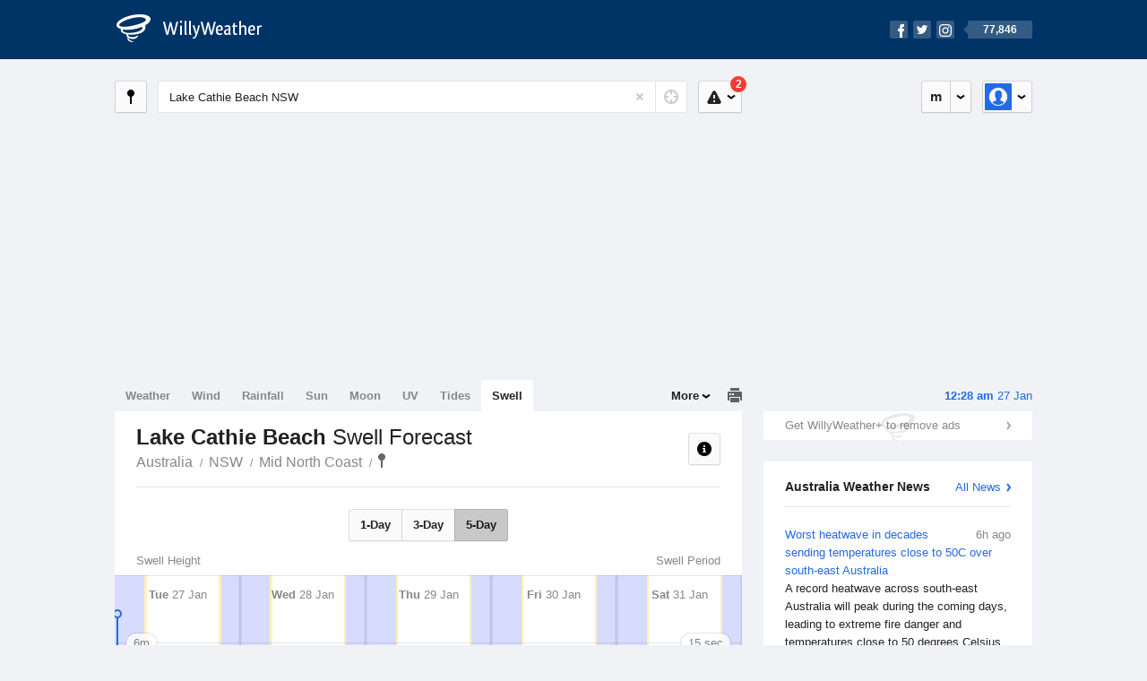

--- FILE ---
content_type: text/html; charset=UTF-8
request_url: https://swell.willyweather.com.au/nsw/mid-north-coast/lake-cathie-beach.html
body_size: 8380
content:
<!doctype html><html lang="en"><head><meta charset="utf-8"><meta name="apple-itunes-app" content="app-id=592978502, app-argument=https://itunes.apple.com/au/app/weather-by-willyweather/id592978502?mt=8&amp;uo=4&amp;at=11lMKC%22"><meta property="og:url" content="https://swell.willyweather.com.au/nsw/mid-north-coast/lake-cathie-beach.html"><link rel="canonical" href="https://swell.willyweather.com.au/nsw/mid-north-coast/lake-cathie-beach.html"/><meta name="description" content="Lake Cathie Beach surf report updated daily. Surf forecast graph with detailed height, direction and period for swell waves"/><meta property="og:image" content="https://cdnres.willyweather.com.au/images/facebook.png"><meta property="og:image:secure_url" content="https://cdnres.willyweather.com.au/images/facebook.png"><link href="https://cdnres.willyweather.com.au/compiled/location.1.44.11.css" rel="stylesheet"><meta name="viewport" content="width=device-width,minimum-scale=1.0,maximum-scale=1.0"><link href="https://cdnres.willyweather.com.au/compiled/queries.1.44.11.css" rel="stylesheet"><link href="https://cdnres.willyweather.com.au/images/icons/apple-touch-icon-76.png" sizes="76x76" rel="apple-touch-icon-precomposed"><link href="https://cdnres.willyweather.com.au/images/icons/apple-touch-icon-120.png" sizes="120x120" rel="apple-touch-icon-precomposed"><link href="https://cdnres.willyweather.com.au/images/icons/apple-touch-icon-152.png" sizes="152x152" rel="apple-touch-icon-precomposed"><link href="https://cdnres.willyweather.com.au/images/icons/apple-touch-icon-180.png" sizes="180x180" rel="apple-touch-icon-precomposed"><link href="https://cdnres.willyweather.com.au/images/icons/favicon.ico" rel="icon"><script>
            ww = {data: {}};
            ww.isPrem = true ;
                            ww.weatherType = {code: 'swell'};
                    </script><script>
    ww.utcTimestamp = 1769434082000;
    ww.pageType = 'location';
    ww.cdn1Url = 'https://cdnres.willyweather.com.au';
    ww.location = {"id":19127,"name":"Lake Cathie Beach","postcode":"","lat":-31.5503,"lng":152.8584,"state":"NSW","region":"Mid North Coast","typeId":2,"timeZoneOffset":39600};
    ww.data.weatherTargeting = {"obsWind":16,"obsTemp":22,"rainLstHr":0,"rainToday":0,"precisNextHr":"shower-or-two","swellMorn1":2,"swellAftr1":1,"swellMorn2":1,"swellAftr2":1,"windMorn1":18,"windAftr1":18,"windMorn2":8,"windAftr2":19,"precis1":"shower-or-two","precis2":"partly-cloudy","minTemp1":19,"maxTemp1":26,"minTemp2":15,"maxTemp2":28,"maxUv1":12,"maxUv2":12}</script><script>
            var gaDim = {pageType: ww.pageType};
            if (ww.weatherType) gaDim.weatherType = ww.weatherType.code;
            if (ww.location) {
                if (ww.location.state) gaDim.state = ww.location.state;
                if (ww.location.region) gaDim.region = ww.location.region;
                if (ww.location.name) {
                    gaDim.name = ww.location.name;
                    gaDim.postcode = ww.location.postcode;
                    gaDim.locationType = ww.location.typeId.toString();
                }
            }

            dataLayer = [gaDim];
        </script><title>Lake Cathie Beach Swell Forecast, NSW  - WillyWeather</title></head><body class="swell-view location-view minimal" data-locale="en_AU"><script>(function(w,d,s,l,i){w[l]=w[l]||[];w[l].push({'gtm.start':
                new Date().getTime(),event:'gtm.js'});var f=d.getElementsByTagName(s)[0],
                j=d.createElement(s),dl=l!='dataLayer'?'&l='+l:'';j.async=true;j.src=
                '//www.googletagmanager.com/gtm.js?id='+i+dl;f.parentNode.insertBefore(j,f);
            })(window,document,'script','dataLayer','GTM-54MN4R');
        </script><header class="super-header"><section class="hero-bar"><a href="/" class="logo" aria-label="WillyWeather Logo"><i class="icon"></i><span>WillyWeather</span></a><nav class="fly-out social"><a data-hint="Follow Us"><span class="count">77,846</span><i class="facebook"></i><i class="twitter"></i><i class="instagram"></i></a><div class="fly-out-contents"></div></nav></section></header><section class="wrapper"><div class="global-tools"><nav class="fly-out measurements"><a class="cycle button" data-hint="Cycle Units" >&nbsp;&nbsp;</a><a class="button" data-hint="Unit Settings"><i class="icon"></i></a><div class="fly-out-contents"><header><h2>Unit Settings</h2><h3>Measurement preferences are saved</h3></header><ul><li><select name="t" data-weathertype="weather" data-labels="&deg;C,&deg;F"><option selected value="c">Celsius</option><option value="f">Fahrenheit</option></select><label>Temperature</label></li><li><select name="rpm" data-weathertype="rainfall" data-labels="mm,in,pts"><option selected value="mm">mm</option><option value="in">inches</option><option value="pts">points</option></select><label>Rainfall</label></li><li><select name="sh" data-weathertype="swell" data-labels="m,ft"><option selected value="m">metres</option><option value="ft">feet</option></select><label>Swell Height</label></li><li><select name="th" data-weathertype="tides" data-labels="m,ft"><option selected value="m">metres</option><option value="ft">feet</option></select><label>Tide Height</label></li><li><select name="ws" data-weathertype="wind" data-labels="km/h,mph,m/s,knots"><option selected value="km/h">km/h</option><option value="mph">mph</option><option value="m/s">m/s</option><option value="knots">knots</option></select><label>Wind Speed</label></li><li><select name="d"><option selected value="km">kilometres</option><option value="miles">miles</option></select><label>Distance</label></li><li><select name="p"><option value="hpa">hPa</option><option value="mmhg">mmHg</option><option value="inhg">inHg</option><option value="psi">psi</option><option value="millibars">millibars</option></select><label>Pressure</label></li><li><select name="rh" data-labels="m,ft"><option selected value="m">metres</option><option value="ft">feet</option></select><label>River Height</label></li></ul></div></nav><nav class="fly-out account"><a class="button" data-hint="Account"><img src="https://cdnres.willyweather.com.au/images/gravatar.png" width="30" height="30" alt="Profile Picture"></a><div class="fly-out-contents"></div></nav></div><section class="location-bar"><a class="button close-locations" data-hint="View Locations Map" data-closest-station-modal-trigger data-closest-point-modal-mode="locations"><i class="icon"></i></a><form method="get" action="/search/search.html" class="search empty" autocomplete="off"><input type="search" name="query" placeholder="Enter Location or Postcode" value="Lake Cathie Beach NSW" aria-label="Enter Location or Postcode"><a class="current-location" data-hint="Use Current Location"><span class="icon"></span></a><i class="activity-indicator"></i><button type="reset" aria-label="Reset"></button><div class="fly-out-contents results"></div></form><nav class="fly-out warnings"><a data-hint="Warnings" class="button"><i class="icon"><b class="badge active">2</b></i></a><div class="fly-out-contents"></div><script>
        ww.data.warningsSummary = {areaType: 'location', id: 19127};
    </script></nav></section><figure class="ad ad-billboard" data-ad-type="billboard"></figure><section class="content"><aside class="secondary-focus"><time class="location-time"><strong class="time"></strong>&nbsp;<span class="date"></span></time><figure class="ad block ad-mrec ad-mrec1" data-ad-type="mrec1"><a class="cta nudge" href="https://www.willyweather.com.au/account/register.html">Get WillyWeather+ to remove ads</a></figure><section class="block news"><header><a class="cta" href="//www.willyweather.com.au/news.html">All News</a><h2>Australia Weather News</h2></header><ul><li><a href="//www.willyweather.com.au/news/214195/worst+heatwave+in+decades+sending+temperatures+close+to+50c+over+south--east+australia.html"><time>        6h ago</time>
                                        Worst heatwave in decades sending temperatures close to 50C over south-east Australia
                                                                                    <p>A record heatwave across south-east Australia will peak during the coming days, leading to extreme fire danger and temperatures close to 50 degrees Celsius in multiple states.</p></a></li><li><a href="//www.willyweather.com.au/news/214194/australia+day+heat+record+for+adelaide%2c+as+mercury+hits+49c+in+ceduna.html"><time>        7h ago</time>
                                        Australia Day heat record for Adelaide, as mercury hits 49C in Ceduna
                                                                            </a></li><li><a href="//www.willyweather.com.au/news/214198/track+temperatures+live+as+australia+day+heatwave+hits+multiple+states.html"><time>        15h ago</time>
                                        Track temperatures live as Australia Day heatwave hits multiple states
                                                                            </a></li></ul></section><section class="block trends" data-expanding-module="trends"><header><h2>Trending Locations</h2></header><ul><li><a href="https://swell.willyweather.com.au/nsw/sydney/cronulla-beach.html">
                                        Cronulla Beach, NSW                </a></li><li><a href="https://swell.willyweather.com.au/wa/perth/perth.html">
                                        Perth, WA 6000                </a></li></ul></section></aside><main class="primary-focus"><nav class="tabs"><section class="primary-tabs"><a href="//www.willyweather.com.au/nsw/mid-north-coast/lake-cathie-beach.html">Weather</a><a href="//wind.willyweather.com.au/nsw/mid-north-coast/lake-cathie-beach.html">Wind</a><a href="//rainfall.willyweather.com.au/nsw/mid-north-coast/lake-cathie-beach.html">Rainfall</a><a href="//sunrisesunset.willyweather.com.au/nsw/mid-north-coast/lake-cathie-beach.html">Sun</a><a href="//moonphases.willyweather.com.au/nsw/mid-north-coast/lake-cathie-beach.html">Moon</a><a href="//uv.willyweather.com.au/nsw/mid-north-coast/lake-cathie-beach.html">UV</a><a href="//tides.willyweather.com.au/nsw/mid-north-coast/lake-cathie-beach.html">Tides</a><a href="//swell.willyweather.com.au/nsw/mid-north-coast/lake-cathie-beach.html">Swell</a></section><a class="print-tool" data-hint="Printable Overview" data-modal="overview"></a><section class="more-tabs fly-out"><a>More</a><div class="fly-out-contents"><ul><li class="hidden" data-hidden="1"><a href="//www.willyweather.com.au/nsw/mid-north-coast/lake-cathie-beach.html">Weather</a></li><li class="hidden" data-hidden="1"><a href="//wind.willyweather.com.au/nsw/mid-north-coast/lake-cathie-beach.html">Wind</a></li><li class="hidden" data-hidden="1"><a href="//rainfall.willyweather.com.au/nsw/mid-north-coast/lake-cathie-beach.html">Rainfall</a></li><li class="hidden" data-hidden="1"><a href="//sunrisesunset.willyweather.com.au/nsw/mid-north-coast/lake-cathie-beach.html">Sun</a></li><li class="hidden" data-hidden="1"><a href="//moonphases.willyweather.com.au/nsw/mid-north-coast/lake-cathie-beach.html">Moon</a></li><li class="hidden" data-hidden="1"><a href="//uv.willyweather.com.au/nsw/mid-north-coast/lake-cathie-beach.html">UV</a></li><li class="hidden" data-hidden="1"><a href="//tides.willyweather.com.au/nsw/mid-north-coast/lake-cathie-beach.html">Tides</a></li><li class="hidden" data-hidden="1"><a href="//swell.willyweather.com.au/nsw/mid-north-coast/lake-cathie-beach.html">Swell</a></li><li><a href="//www.willyweather.com.au/cameras.html" data-link="cameras" >Cameras</a></li><li><a href="//www.willyweather.com.au/climate/weather-stations.html" data-link="weather-stations">Weather Stations</a></li><li><a href="//www.willyweather.com.au/news.html">Weather News</a></li><li><a href="//www.willyweather.com.au/warnings.html">Warnings</a></li><li><a href="//www.willyweather.com.au/maps.html" data-link="maps">Maps</a></li><li><a href="//www.willyweather.com.au/graphs.html" data-link="graphs">Graphs</a></li></ul></div></section></nav><article class="view"><header class="view-header"><nav class="tools stacked-buttons"><a class="button help-info" data-hint="Help and Info"><i class="icon"></i></a></nav><h1>Lake Cathie Beach        <em> Swell Forecast</em></h1><ul class="breadcrumbs"><li><a href="/">Australia</a></li><li><a href="/nsw.html">NSW</a></li><li><a href="/nsw/mid-north-coast.html">Mid North Coast</a></li><li class="final-point"><a href="/nsw/mid-north-coast/lake-cathie-beach.html">Lake Cathie Beach</a></li></ul></header><nav class="sub-tabs"><a class="button" data-outlook="1">1-Day</a><a class="button" data-outlook="3">3-Day</a><a class="button" data-outlook="5">5-Day</a></nav><div class="extra-tools"><section><a data-hint="Go to Current Time" class="button current-time hidden"><i class="icon"></i></a></section></div><div class="plot-titles"><section class="plot-secondary"></section><section class="plot-primary"></section></div><figure id="" class="graph super-graph animate loading"><nav class="flippers"><a class="back"></a><a class="forward"></a></nav></figure><form><fieldset class="legend-list graph-legend" data-series="active"><legend>
            Graph Plots
            <a href="https://www.willyweather.com.au/graphs.html?graph=outlook:1,location:19127,series=order:0,id:sunrisesunset,type:forecast,series=order:1,id:swell-height,type:forecast,series=order:2,id:swell-period,type:forecast" class="cta" alt="swell forecast graph">Open in Graphs</a></legend><ul class="icon-list options simple"><li data-id="swell-height" data-type="forecast" data-name="Swell Height"><label><input type="checkbox" aria-labelledby="graph-plot-primary-label"><i class="icon"><svg height="24px" width="84px"><g><rect height="4" width="84" y="10" x="0"/></g><g fill-rule="evenodd" fill="none" stroke-width="1" stroke="none"><path fill="#fff" stroke="#000" d="M40,21 L40,12 L35,12 L42.5,3 L50,12 L45,12 L45,21 L40,21 Z"/></g></svg></i></label><h3 id="graph-plot-primary-label">
                    Swell Height and Direction Forecast <em>NOAA WaveWatch III</em></h3></li><li data-id="swell-period" data-type="forecast" data-name="Swell Period"><label><input type="checkbox" aria-labelledby="graph-plot-secondary-label"><i class="icon"><svg height="24px" width="84px"><g><rect height="4" width="84" y="10" x="0"/><circle r="5" cy="12" cx="42"/></g></svg></i></label><h3 id="graph-plot-secondary-label">
                    Swell Period Forecast <em>NOAA WaveWatch III</em></h3></li></ul></fieldset><script>
        ww.data.graphs = [{view: {target: '.view'},
                            graph: {config: {target: '.super-graph',
                                            timestamp: ww.utcTimestamp,
                                            timeZoneOffset: ww.location.timeZoneOffset,
                                            outlook: 5,
                                            series: [{id: 'swell-height', type: 'forecast'}, {id: 'swell-period', type: 'forecast'}, {id: 'sunrisesunset', type: 'forecast'}]
                                    },
                            data: {"forecastGraphs":{"swell-height":{"dataConfig":{"series":{"config":{"id":"swell-height","color":"#0094F8","lineWidth":2,"lineFill":true,"lineRenderer":"StraightLineRenderer","showPoints":true,"pointRenderer":"ArrowPointRenderer","pointFormatter":"DirectionPointFormatter"},"yAxisDataMin":0.9,"yAxisDataMax":2.7,"yAxisMin":0,"yAxisMax":8,"groups":[{"dateTime":1769472000,"points":[{"x":1769472000,"y":2,"direction":176.24,"directionText":"S","description":"moderate","pointStyle":{"fill":"#5dacfd","stroke":"#4178b1"}},{"x":1769475600,"y":2,"direction":176.38,"directionText":"S","description":"moderate","pointStyle":{"fill":"#5dacfd","stroke":"#4178b1"}},{"x":1769479200,"y":2,"direction":176.46,"directionText":"S","description":"moderate","pointStyle":{"fill":"#5dacfd","stroke":"#4178b1"}},{"x":1769482800,"y":2,"direction":170.31,"directionText":"S","description":"moderate","pointStyle":{"fill":"#5dacfd","stroke":"#4178b1"}},{"x":1769486400,"y":2,"direction":170.24,"directionText":"S","description":"moderate","pointStyle":{"fill":"#5dacfd","stroke":"#4178b1"}},{"x":1769490000,"y":2,"direction":170,"directionText":"S","description":"moderate","pointStyle":{"fill":"#5dacfd","stroke":"#4178b1"}},{"x":1769493600,"y":2,"direction":169.68,"directionText":"S","description":"moderate","pointStyle":{"fill":"#5dacfd","stroke":"#4178b1"}},{"x":1769497200,"y":2,"direction":169.37,"directionText":"S","description":"moderate","pointStyle":{"fill":"#5dacfd","stroke":"#4178b1"}},{"x":1769500800,"y":2,"direction":169.08,"directionText":"S","description":"moderate","pointStyle":{"fill":"#5dacfd","stroke":"#4178b1"}},{"x":1769504400,"y":2,"direction":168.68,"directionText":"SSE","description":"moderate","pointStyle":{"fill":"#5dacfd","stroke":"#4178b1"}},{"x":1769508000,"y":2,"direction":168.21,"directionText":"SSE","description":"moderate","pointStyle":{"fill":"#5dacfd","stroke":"#4178b1"}},{"x":1769511600,"y":2,"direction":167.66,"directionText":"SSE","description":"moderate","pointStyle":{"fill":"#5dacfd","stroke":"#4178b1"}},{"x":1769515200,"y":2,"direction":167.02,"directionText":"SSE","description":"moderate","pointStyle":{"fill":"#5dacfd","stroke":"#4178b1"}},{"x":1769518800,"y":2,"direction":166.21,"directionText":"SSE","description":"moderate","pointStyle":{"fill":"#5dacfd","stroke":"#4178b1"}},{"x":1769522400,"y":2,"direction":165.23,"directionText":"SSE","description":"moderate","pointStyle":{"fill":"#5dacfd","stroke":"#4178b1"}},{"x":1769526000,"y":1.9,"direction":164.14,"directionText":"SSE","description":"moderate","pointStyle":{"fill":"#5dacfd","stroke":"#4178b1"}},{"x":1769529600,"y":1.9,"direction":162.98,"directionText":"SSE","description":"moderate","pointStyle":{"fill":"#5dacfd","stroke":"#4178b1"}},{"x":1769533200,"y":1.9,"direction":161.75,"directionText":"SSE","description":"moderate","pointStyle":{"fill":"#5dacfd","stroke":"#4178b1"}},{"x":1769536800,"y":1.9,"direction":160.49,"directionText":"SSE","description":"moderate","pointStyle":{"fill":"#5dacfd","stroke":"#4178b1"}},{"x":1769540400,"y":1.8,"direction":132.19,"directionText":"SE","description":"moderate","pointStyle":{"fill":"#5dacfd","stroke":"#4178b1"}},{"x":1769544000,"y":1.8,"direction":131.78,"directionText":"SE","description":"moderate","pointStyle":{"fill":"#5dacfd","stroke":"#4178b1"}},{"x":1769547600,"y":1.8,"direction":131.45,"directionText":"SE","description":"moderate","pointStyle":{"fill":"#5dacfd","stroke":"#4178b1"}},{"x":1769551200,"y":1.7,"direction":131.18,"directionText":"SE","description":"moderate","pointStyle":{"fill":"#5dacfd","stroke":"#4178b1"}},{"x":1769554800,"y":1.7,"direction":130.94,"directionText":"SE","description":"moderate","pointStyle":{"fill":"#5dacfd","stroke":"#4178b1"}}]},{"dateTime":1769558400,"points":[{"x":1769558400,"y":1.7,"direction":130.72,"directionText":"SE","description":"moderate","pointStyle":{"fill":"#5dacfd","stroke":"#4178b1"}},{"x":1769562000,"y":1.6,"direction":130.5,"directionText":"SE","description":"moderate","pointStyle":{"fill":"#5dacfd","stroke":"#4178b1"}},{"x":1769565600,"y":1.6,"direction":130.3,"directionText":"SE","description":"moderate","pointStyle":{"fill":"#5dacfd","stroke":"#4178b1"}},{"x":1769569200,"y":1.6,"direction":130.11,"directionText":"SE","description":"moderate","pointStyle":{"fill":"#5dacfd","stroke":"#4178b1"}},{"x":1769572800,"y":1.5,"direction":129.95,"directionText":"SE","description":"moderate","pointStyle":{"fill":"#5dacfd","stroke":"#4178b1"}},{"x":1769576400,"y":1.5,"direction":136.93,"directionText":"SE","description":"moderate","pointStyle":{"fill":"#5dacfd","stroke":"#4178b1"}},{"x":1769580000,"y":1.5,"direction":136.7,"directionText":"SE","description":"moderate","pointStyle":{"fill":"#5dacfd","stroke":"#4178b1"}},{"x":1769583600,"y":1.5,"direction":136.57,"directionText":"SE","description":"moderate","pointStyle":{"fill":"#5dacfd","stroke":"#4178b1"}},{"x":1769587200,"y":1.5,"direction":145.53,"directionText":"SE","description":"moderate","pointStyle":{"fill":"#5dacfd","stroke":"#4178b1"}},{"x":1769590800,"y":1.4,"direction":144.62,"directionText":"SE","description":"moderate","pointStyle":{"fill":"#5dacfd","stroke":"#4178b1"}},{"x":1769594400,"y":1.4,"direction":146.31,"directionText":"SSE","description":"moderate","pointStyle":{"fill":"#5dacfd","stroke":"#4178b1"}},{"x":1769598000,"y":1.4,"direction":145.03,"directionText":"SE","description":"moderate","pointStyle":{"fill":"#5dacfd","stroke":"#4178b1"}},{"x":1769601600,"y":1.4,"direction":143.8,"directionText":"SE","description":"moderate","pointStyle":{"fill":"#5dacfd","stroke":"#4178b1"}},{"x":1769605200,"y":1.4,"direction":142.67,"directionText":"SE","description":"moderate","pointStyle":{"fill":"#5dacfd","stroke":"#4178b1"}},{"x":1769608800,"y":1.4,"direction":141.64,"directionText":"SE","description":"moderate","pointStyle":{"fill":"#5dacfd","stroke":"#4178b1"}},{"x":1769612400,"y":1.4,"direction":140.75,"directionText":"SE","description":"moderate","pointStyle":{"fill":"#5dacfd","stroke":"#4178b1"}},{"x":1769616000,"y":1.3,"direction":140.07,"directionText":"SE","description":"moderate","pointStyle":{"fill":"#5dacfd","stroke":"#4178b1"}},{"x":1769619600,"y":1.3,"direction":138.28,"directionText":"SE","description":"moderate","pointStyle":{"fill":"#5dacfd","stroke":"#4178b1"}},{"x":1769623200,"y":1.3,"direction":137.68,"directionText":"SE","description":"moderate","pointStyle":{"fill":"#5dacfd","stroke":"#4178b1"}},{"x":1769626800,"y":1.3,"direction":137.23,"directionText":"SE","description":"moderate","pointStyle":{"fill":"#5dacfd","stroke":"#4178b1"}},{"x":1769630400,"y":1.3,"direction":136.88,"directionText":"SE","description":"moderate","pointStyle":{"fill":"#5dacfd","stroke":"#4178b1"}},{"x":1769634000,"y":1.2,"direction":136.61,"directionText":"SE","description":"slight","pointStyle":{"fill":"#88bffb","stroke":"#6f9bcb"}},{"x":1769637600,"y":1.2,"direction":136.37,"directionText":"SE","description":"slight","pointStyle":{"fill":"#88bffb","stroke":"#6f9bcb"}},{"x":1769641200,"y":1.2,"direction":136.17,"directionText":"SE","description":"slight","pointStyle":{"fill":"#88bffb","stroke":"#6f9bcb"}}]},{"dateTime":1769644800,"points":[{"x":1769644800,"y":1.2,"direction":134.06,"directionText":"SE","description":"slight","pointStyle":{"fill":"#88bffb","stroke":"#6f9bcb"}},{"x":1769648400,"y":1.2,"direction":133.86,"directionText":"SE","description":"slight","pointStyle":{"fill":"#88bffb","stroke":"#6f9bcb"}},{"x":1769652000,"y":1.1,"direction":133.69,"directionText":"SE","description":"slight","pointStyle":{"fill":"#88bffb","stroke":"#6f9bcb"}},{"x":1769655600,"y":1.1,"direction":133.52,"directionText":"SE","description":"slight","pointStyle":{"fill":"#88bffb","stroke":"#6f9bcb"}},{"x":1769659200,"y":1.1,"direction":133.35,"directionText":"SE","description":"slight","pointStyle":{"fill":"#88bffb","stroke":"#6f9bcb"}},{"x":1769662800,"y":1.1,"direction":133.15,"directionText":"SE","description":"slight","pointStyle":{"fill":"#88bffb","stroke":"#6f9bcb"}},{"x":1769666400,"y":1.1,"direction":132.94,"directionText":"SE","description":"slight","pointStyle":{"fill":"#88bffb","stroke":"#6f9bcb"}},{"x":1769670000,"y":1.1,"direction":132.73,"directionText":"SE","description":"slight","pointStyle":{"fill":"#88bffb","stroke":"#6f9bcb"}},{"x":1769673600,"y":1.1,"direction":132.49,"directionText":"SE","description":"slight","pointStyle":{"fill":"#88bffb","stroke":"#6f9bcb"}},{"x":1769677200,"y":1.1,"direction":132.23,"directionText":"SE","description":"slight","pointStyle":{"fill":"#88bffb","stroke":"#6f9bcb"}},{"x":1769680800,"y":1.1,"direction":132,"directionText":"SE","description":"slight","pointStyle":{"fill":"#88bffb","stroke":"#6f9bcb"}},{"x":1769684400,"y":1.1,"direction":131.76,"directionText":"SE","description":"slight","pointStyle":{"fill":"#88bffb","stroke":"#6f9bcb"}},{"x":1769688000,"y":1.1,"direction":128.86,"directionText":"SE","description":"slight","pointStyle":{"fill":"#88bffb","stroke":"#6f9bcb"}},{"x":1769691600,"y":1.1,"direction":128.29,"directionText":"SE","description":"slight","pointStyle":{"fill":"#88bffb","stroke":"#6f9bcb"}},{"x":1769695200,"y":1.1,"direction":127.6,"directionText":"SE","description":"slight","pointStyle":{"fill":"#88bffb","stroke":"#6f9bcb"}},{"x":1769698800,"y":1.1,"direction":126.81,"directionText":"SE","description":"slight","pointStyle":{"fill":"#88bffb","stroke":"#6f9bcb"}},{"x":1769702400,"y":1.1,"direction":125.97,"directionText":"SE","description":"slight","pointStyle":{"fill":"#88bffb","stroke":"#6f9bcb"}},{"x":1769706000,"y":1.1,"direction":125.17,"directionText":"SE","description":"slight","pointStyle":{"fill":"#88bffb","stroke":"#6f9bcb"}},{"x":1769709600,"y":1.1,"direction":124.46,"directionText":"SE","description":"slight","pointStyle":{"fill":"#88bffb","stroke":"#6f9bcb"}},{"x":1769713200,"y":1.1,"direction":123.79,"directionText":"SE","description":"slight","pointStyle":{"fill":"#88bffb","stroke":"#6f9bcb"}},{"x":1769716800,"y":1.1,"direction":123.14,"directionText":"ESE","description":"slight","pointStyle":{"fill":"#88bffb","stroke":"#6f9bcb"}},{"x":1769720400,"y":1,"direction":122.44,"directionText":"ESE","description":"slight","pointStyle":{"fill":"#88bffb","stroke":"#6f9bcb"}},{"x":1769724000,"y":1,"direction":121.64,"directionText":"ESE","description":"slight","pointStyle":{"fill":"#88bffb","stroke":"#6f9bcb"}},{"x":1769727600,"y":1,"direction":120.7,"directionText":"ESE","description":"slight","pointStyle":{"fill":"#88bffb","stroke":"#6f9bcb"}}]},{"dateTime":1769731200,"points":[{"x":1769731200,"y":1,"direction":119.61,"directionText":"ESE","description":"slight","pointStyle":{"fill":"#88bffb","stroke":"#6f9bcb"}},{"x":1769734800,"y":1,"direction":118.45,"directionText":"ESE","description":"slight","pointStyle":{"fill":"#88bffb","stroke":"#6f9bcb"}},{"x":1769738400,"y":1,"direction":117.31,"directionText":"ESE","description":"slight","pointStyle":{"fill":"#88bffb","stroke":"#6f9bcb"}},{"x":1769742000,"y":1,"direction":116.24,"directionText":"ESE","description":"slight","pointStyle":{"fill":"#88bffb","stroke":"#6f9bcb"}},{"x":1769745600,"y":1,"direction":115.24,"directionText":"ESE","description":"slight","pointStyle":{"fill":"#88bffb","stroke":"#6f9bcb"}},{"x":1769749200,"y":1,"direction":114.33,"directionText":"ESE","description":"slight","pointStyle":{"fill":"#88bffb","stroke":"#6f9bcb"}},{"x":1769752800,"y":1,"direction":107.58,"directionText":"ESE","description":"slight","pointStyle":{"fill":"#88bffb","stroke":"#6f9bcb"}},{"x":1769756400,"y":1,"direction":106.32,"directionText":"ESE","description":"slight","pointStyle":{"fill":"#88bffb","stroke":"#6f9bcb"}},{"x":1769760000,"y":1,"direction":105.22,"directionText":"ESE","description":"slight","pointStyle":{"fill":"#88bffb","stroke":"#6f9bcb"}},{"x":1769763600,"y":0.9,"direction":104.27,"directionText":"ESE","description":"slight","pointStyle":{"fill":"#88bffb","stroke":"#6f9bcb"}},{"x":1769767200,"y":0.9,"direction":103.4,"directionText":"ESE","description":"slight","pointStyle":{"fill":"#88bffb","stroke":"#6f9bcb"}},{"x":1769770800,"y":0.9,"direction":102.49,"directionText":"ESE","description":"slight","pointStyle":{"fill":"#88bffb","stroke":"#6f9bcb"}},{"x":1769774400,"y":0.9,"direction":101.47,"directionText":"ESE","description":"slight","pointStyle":{"fill":"#88bffb","stroke":"#6f9bcb"}},{"x":1769778000,"y":0.9,"direction":100.32,"directionText":"E","description":"slight","pointStyle":{"fill":"#88bffb","stroke":"#6f9bcb"}},{"x":1769781600,"y":0.9,"direction":98.97,"directionText":"E","description":"slight","pointStyle":{"fill":"#88bffb","stroke":"#6f9bcb"}},{"x":1769785200,"y":0.9,"direction":97.47,"directionText":"E","description":"slight","pointStyle":{"fill":"#88bffb","stroke":"#6f9bcb"}},{"x":1769788800,"y":0.9,"direction":95.92,"directionText":"E","description":"slight","pointStyle":{"fill":"#88bffb","stroke":"#6f9bcb"}},{"x":1769792400,"y":0.9,"direction":94.43,"directionText":"E","description":"slight","pointStyle":{"fill":"#88bffb","stroke":"#6f9bcb"}},{"x":1769796000,"y":0.9,"direction":93.19,"directionText":"E","description":"slight","pointStyle":{"fill":"#88bffb","stroke":"#6f9bcb"}},{"x":1769799600,"y":1,"direction":92.32,"directionText":"E","description":"slight","pointStyle":{"fill":"#88bffb","stroke":"#6f9bcb"}},{"x":1769803200,"y":1,"direction":114.53,"directionText":"ESE","description":"slight","pointStyle":{"fill":"#88bffb","stroke":"#6f9bcb"}},{"x":1769806800,"y":1,"direction":118.45,"directionText":"ESE","description":"slight","pointStyle":{"fill":"#88bffb","stroke":"#6f9bcb"}},{"x":1769810400,"y":1,"direction":122.17,"directionText":"ESE","description":"slight","pointStyle":{"fill":"#88bffb","stroke":"#6f9bcb"}},{"x":1769814000,"y":1,"direction":125.17,"directionText":"SE","description":"slight","pointStyle":{"fill":"#88bffb","stroke":"#6f9bcb"}}]},{"dateTime":1769817600,"points":[{"x":1769817600,"y":1,"direction":127.1,"directionText":"SE","description":"slight","pointStyle":{"fill":"#88bffb","stroke":"#6f9bcb"}},{"x":1769821200,"y":1,"direction":124.72,"directionText":"SE","description":"slight","pointStyle":{"fill":"#88bffb","stroke":"#6f9bcb"}},{"x":1769824800,"y":1,"direction":127.12,"directionText":"SE","description":"slight","pointStyle":{"fill":"#88bffb","stroke":"#6f9bcb"}},{"x":1769828400,"y":1,"direction":128.02,"directionText":"SE","description":"slight","pointStyle":{"fill":"#88bffb","stroke":"#6f9bcb"}},{"x":1769832000,"y":1,"direction":127.85,"directionText":"SE","description":"slight","pointStyle":{"fill":"#88bffb","stroke":"#6f9bcb"}},{"x":1769835600,"y":1,"direction":126.93,"directionText":"SE","description":"slight","pointStyle":{"fill":"#88bffb","stroke":"#6f9bcb"}},{"x":1769839200,"y":1,"direction":125.26,"directionText":"SE","description":"slight","pointStyle":{"fill":"#88bffb","stroke":"#6f9bcb"}},{"x":1769842800,"y":1.1,"direction":122.9,"directionText":"ESE","description":"slight","pointStyle":{"fill":"#88bffb","stroke":"#6f9bcb"}},{"x":1769846400,"y":1.1,"direction":120.05,"directionText":"ESE","description":"slight","pointStyle":{"fill":"#88bffb","stroke":"#6f9bcb"}},{"x":1769850000,"y":1.1,"direction":116.8,"directionText":"ESE","description":"slight","pointStyle":{"fill":"#88bffb","stroke":"#6f9bcb"}},{"x":1769853600,"y":1.1,"direction":113.22,"directionText":"ESE","description":"slight","pointStyle":{"fill":"#88bffb","stroke":"#6f9bcb"}},{"x":1769857200,"y":1.1,"direction":109.52,"directionText":"ESE","description":"slight","pointStyle":{"fill":"#88bffb","stroke":"#6f9bcb"}},{"x":1769868000,"y":1.1,"direction":79.82,"directionText":"E","description":"slight","pointStyle":{"fill":"#88bffb","stroke":"#6f9bcb"}},{"x":1769878800,"y":1.2,"direction":78.5,"directionText":"ENE","description":"slight","pointStyle":{"fill":"#88bffb","stroke":"#6f9bcb"}},{"x":1769889600,"y":1.2,"direction":78.55,"directionText":"ENE","description":"slight","pointStyle":{"fill":"#88bffb","stroke":"#6f9bcb"}},{"x":1769900400,"y":1.3,"direction":81.62,"directionText":"E","description":"moderate","pointStyle":{"fill":"#5dacfd","stroke":"#4178b1"}}]},{"dateTime":1769904000,"points":[{"x":1769911200,"y":1.3,"direction":83.06,"directionText":"E","description":"moderate","pointStyle":{"fill":"#5dacfd","stroke":"#4178b1"}},{"x":1769922000,"y":1.4,"direction":82.35,"directionText":"E","description":"moderate","pointStyle":{"fill":"#5dacfd","stroke":"#4178b1"}},{"x":1769932800,"y":1.4,"direction":83.87,"directionText":"E","description":"moderate","pointStyle":{"fill":"#5dacfd","stroke":"#4178b1"}},{"x":1769943600,"y":1.5,"direction":85.49,"directionText":"E","description":"moderate","pointStyle":{"fill":"#5dacfd","stroke":"#4178b1"}},{"x":1769954400,"y":1.6,"direction":85.37,"directionText":"E","description":"moderate","pointStyle":{"fill":"#5dacfd","stroke":"#4178b1"}},{"x":1769965200,"y":1.7,"direction":87.06,"directionText":"E","description":"moderate","pointStyle":{"fill":"#5dacfd","stroke":"#4178b1"}},{"x":1769976000,"y":1.8,"direction":88.75,"directionText":"E","description":"moderate","pointStyle":{"fill":"#5dacfd","stroke":"#4178b1"}},{"x":1769986800,"y":1.7,"direction":89.53,"directionText":"E","description":"moderate","pointStyle":{"fill":"#5dacfd","stroke":"#4178b1"}}]},{"dateTime":1769990400,"points":[{"x":1769997600,"y":1.6,"direction":91.13,"directionText":"E","description":"moderate","pointStyle":{"fill":"#5dacfd","stroke":"#4178b1"}},{"x":1770008400,"y":1.5,"direction":92.77,"directionText":"E","description":"moderate","pointStyle":{"fill":"#5dacfd","stroke":"#4178b1"}},{"x":1770019200,"y":1.4,"direction":93.21,"directionText":"E","description":"moderate","pointStyle":{"fill":"#5dacfd","stroke":"#4178b1"}},{"x":1770030000,"y":1.5,"direction":95.33,"directionText":"E","description":"moderate","pointStyle":{"fill":"#5dacfd","stroke":"#4178b1"}},{"x":1770040800,"y":1.9,"direction":182.73,"directionText":"S","description":"moderate","pointStyle":{"fill":"#5dacfd","stroke":"#4178b1"}},{"x":1770051600,"y":2.1,"direction":185.76,"directionText":"S","description":"moderate","pointStyle":{"fill":"#5dacfd","stroke":"#4178b1"}},{"x":1770062400,"y":2.5,"direction":182.92,"directionText":"S","description":"rough","pointStyle":{"fill":"#3399ff","stroke":"#246bb2"}},{"x":1770073200,"y":2.7,"direction":177.29,"directionText":"S","description":"rough","pointStyle":{"fill":"#3399ff","stroke":"#246bb2"}}]}],"controlPoints":{"pre":{"x":1769468400,"y":2.1,"direction":176.13,"directionText":"S","description":"moderate","pointStyle":{"fill":"#5dacfd","stroke":"#4178b1"}},"post":{"x":1770084000,"y":2.8,"direction":161.93,"directionText":"SSE","description":"rough","pointStyle":{"fill":"#3399ff","stroke":"#246bb2"}}},"controlPoint":null},"xAxisMin":1769472000,"xAxisMax":1770076799},"carousel":{"size":20,"start":5},"units":{"height":"m"},"issueDateTime":"2026-01-26 19:26:08","nextIssueDateTime":"2026-01-27 19:26:08"},"swell-period":{"dataConfig":{"series":{"config":{"id":"swell-period","color":"#003355","lineWidth":2,"lineFill":false,"lineRenderer":"StraightLineRenderer","showPoints":true,"pointRenderer":"CirclePointRenderer","pointFormatter":"SwellPeriodPointFormatter","pointStyle":{"fill":"#FFFFFF","stroke":"#003355"}},"yAxisDataMin":5.84,"yAxisDataMax":11.98,"yAxisMin":0,"yAxisMax":20,"groups":[{"dateTime":1769472000,"points":[{"x":1769472000,"y":8.42},{"x":1769475600,"y":8.5},{"x":1769479200,"y":8.61},{"x":1769482800,"y":8.76},{"x":1769486400,"y":8.88},{"x":1769490000,"y":8.96},{"x":1769493600,"y":9.03},{"x":1769497200,"y":9.08},{"x":1769500800,"y":9.11},{"x":1769504400,"y":9.13},{"x":1769508000,"y":9.14},{"x":1769511600,"y":9.14},{"x":1769515200,"y":9.13},{"x":1769518800,"y":9.11},{"x":1769522400,"y":9.09},{"x":1769526000,"y":9.07},{"x":1769529600,"y":9.06},{"x":1769533200,"y":9.07},{"x":1769536800,"y":9.09},{"x":1769540400,"y":10.85},{"x":1769544000,"y":10.85},{"x":1769547600,"y":10.84},{"x":1769551200,"y":10.83},{"x":1769554800,"y":10.82}]},{"dateTime":1769558400,"points":[{"x":1769558400,"y":10.8},{"x":1769562000,"y":10.78},{"x":1769565600,"y":10.76},{"x":1769569200,"y":10.73},{"x":1769572800,"y":10.71},{"x":1769576400,"y":10.5},{"x":1769580000,"y":10.35},{"x":1769583600,"y":10.25},{"x":1769587200,"y":8.92},{"x":1769590800,"y":8.79},{"x":1769594400,"y":8.67},{"x":1769598000,"y":8.56},{"x":1769601600,"y":8.47},{"x":1769605200,"y":8.4},{"x":1769608800,"y":8.33},{"x":1769612400,"y":8.26},{"x":1769616000,"y":8.18},{"x":1769619600,"y":8.05},{"x":1769623200,"y":7.95},{"x":1769626800,"y":7.88},{"x":1769630400,"y":7.82},{"x":1769634000,"y":7.77},{"x":1769637600,"y":7.71},{"x":1769641200,"y":7.66}]},{"dateTime":1769644800,"points":[{"x":1769644800,"y":7.59},{"x":1769648400,"y":7.52},{"x":1769652000,"y":7.47},{"x":1769655600,"y":7.43},{"x":1769659200,"y":7.39},{"x":1769662800,"y":7.35},{"x":1769666400,"y":7.32},{"x":1769670000,"y":7.28},{"x":1769673600,"y":7.25},{"x":1769677200,"y":7.21},{"x":1769680800,"y":7.18},{"x":1769684400,"y":7.15},{"x":1769688000,"y":7.13},{"x":1769691600,"y":7.11},{"x":1769695200,"y":7.11},{"x":1769698800,"y":7.11},{"x":1769702400,"y":7.11},{"x":1769706000,"y":7.11},{"x":1769709600,"y":7.11},{"x":1769713200,"y":7.11},{"x":1769716800,"y":7.09},{"x":1769720400,"y":7.07},{"x":1769724000,"y":7.04},{"x":1769727600,"y":7.01}]},{"dateTime":1769731200,"points":[{"x":1769731200,"y":6.96},{"x":1769734800,"y":6.91},{"x":1769738400,"y":6.86},{"x":1769742000,"y":6.8},{"x":1769745600,"y":6.74},{"x":1769749200,"y":6.67},{"x":1769752800,"y":6.57},{"x":1769756400,"y":6.49},{"x":1769760000,"y":6.43},{"x":1769763600,"y":6.38},{"x":1769767200,"y":6.35},{"x":1769770800,"y":6.33},{"x":1769774400,"y":6.32},{"x":1769778000,"y":6.33},{"x":1769781600,"y":6.34},{"x":1769785200,"y":6.37},{"x":1769788800,"y":6.4},{"x":1769792400,"y":6.44},{"x":1769796000,"y":6.49},{"x":1769799600,"y":6.56},{"x":1769803200,"y":7.67},{"x":1769806800,"y":7.69},{"x":1769810400,"y":7.69},{"x":1769814000,"y":7.68}]},{"dateTime":1769817600,"points":[{"x":1769817600,"y":7.65},{"x":1769821200,"y":7.6},{"x":1769824800,"y":7.54},{"x":1769828400,"y":7.49},{"x":1769832000,"y":7.45},{"x":1769835600,"y":7.42},{"x":1769839200,"y":7.4},{"x":1769842800,"y":7.39},{"x":1769846400,"y":7.39},{"x":1769850000,"y":7.41},{"x":1769853600,"y":7.45},{"x":1769857200,"y":7.54},{"x":1769868000,"y":8.79},{"x":1769878800,"y":8.71},{"x":1769889600,"y":8.65},{"x":1769900400,"y":8.84}]},{"dateTime":1769904000,"points":[{"x":1769911200,"y":9.08},{"x":1769922000,"y":11.98},{"x":1769932800,"y":11.81},{"x":1769943600,"y":11.56},{"x":1769954400,"y":11.25},{"x":1769965200,"y":11.06},{"x":1769976000,"y":10.85},{"x":1769986800,"y":10.44}]},{"dateTime":1769990400,"points":[{"x":1769997600,"y":10.18},{"x":1770008400,"y":9.79},{"x":1770019200,"y":9.57},{"x":1770030000,"y":9.3},{"x":1770040800,"y":5.84},{"x":1770051600,"y":6.95},{"x":1770062400,"y":8.01},{"x":1770073200,"y":9.09}]}],"controlPoints":{"pre":{"x":1769468400,"y":8.37},"post":{"x":1770084000,"y":10.11}},"controlPoint":null},"xAxisMin":1769472000,"xAxisMax":1770076799},"carousel":{"size":20,"start":5},"units":{"period":"sec"},"issueDateTime":"2026-01-26 19:26:08","nextIssueDateTime":"2026-01-27 19:26:08"},"sunrisesunset":{"dataConfig":{"series":{"config":{"id":"sunrisesunset","lineFill":true,"lineRenderer":"StraightLineRenderer","showPoints":false,"pointRenderer":"SunriseSunsetPointRenderer","pointFormatter":"SunriseSunsetPointFormatter"},"yAxisDataMin":null,"yAxisDataMax":null,"yAxisMin":null,"yAxisMax":null,"groups":[{"dateTime":1769472000,"points":[{"x":1769492580,"description":"First Light","type":"first-light"},{"x":1769494169,"description":"Sunrise","type":"sunrise"},{"x":1769543575,"description":"Sunset","type":"sunset"},{"x":1769545164,"description":"Last Light","type":"last-light"}]},{"dateTime":1769558400,"points":[{"x":1769579040,"description":"First Light","type":"first-light"},{"x":1769580625,"description":"Sunrise","type":"sunrise"},{"x":1769629943,"description":"Sunset","type":"sunset"},{"x":1769631528,"description":"Last Light","type":"last-light"}]},{"dateTime":1769644800,"points":[{"x":1769665500,"description":"First Light","type":"first-light"},{"x":1769667081,"description":"Sunrise","type":"sunrise"},{"x":1769716309,"description":"Sunset","type":"sunset"},{"x":1769717890,"description":"Last Light","type":"last-light"}]},{"dateTime":1769731200,"points":[{"x":1769751959,"description":"First Light","type":"first-light"},{"x":1769753537,"description":"Sunrise","type":"sunrise"},{"x":1769802674,"description":"Sunset","type":"sunset"},{"x":1769804251,"description":"Last Light","type":"last-light"}]},{"dateTime":1769817600,"points":[{"x":1769838419,"description":"First Light","type":"first-light"},{"x":1769839992,"description":"Sunrise","type":"sunrise"},{"x":1769889037,"description":"Sunset","type":"sunset"},{"x":1769890610,"description":"Last Light","type":"last-light"}]},{"dateTime":1769904000,"points":[{"x":1769924878,"description":"First Light","type":"first-light"},{"x":1769926448,"description":"Sunrise","type":"sunrise"},{"x":1769975399,"description":"Sunset","type":"sunset"},{"x":1769976968,"description":"Last Light","type":"last-light"}]},{"dateTime":1769990400,"points":[{"x":1770011338,"description":"First Light","type":"first-light"},{"x":1770012903,"description":"Sunrise","type":"sunrise"},{"x":1770061759,"description":"Sunset","type":"sunset"},{"x":1770063325,"description":"Last Light","type":"last-light"}]}],"controlPoints":{"pre":null,"post":null},"controlPoint":null},"xAxisMin":1769472000,"xAxisMax":1770076799},"carousel":{"size":1095,"start":392}}},"location":{"id":19127,"name":"Lake Cathie Beach","displayName":"Lake Cathie Beach","region":"Mid North Coast","state":"NSW","postcode":"","timeZone":"Australia\/Sydney","timeZoneOffset":39600,"lat":-31.5503,"lng":152.8584,"typeId":2,"distance":null,"dataMappings":{"regionPrecis":"region_precis-bom-town-daily-nsw_pt119","marineRegionPrecis":null,"fireRegionPrecis":"fire_region_precis-bom-town-daily-nsw_fw002","mapOverlays":{"1":{"id":4,"name":"Newcastle"},"5":{"id":4,"name":"Newcastle"},"3":{"id":0,"name":"National"},"4":{"id":78,"name":"National"},"100":{"id":80,"name":"National"}},"cameras":null,"statistics":{"temperature":{"id":321,"distance":49},"rainfall":{"id":321,"distance":49},"wind":{"id":321,"distance":49}}}}}}}]
    </script></form><small class="update-stamp"><strong>Lake Cathie Beach</strong> swell forecast issued yesterday at <time>7:26 pm.</time> Next forecast at approx. <time>7:26 pm.</time></small><figure class="ad block ad-mrec ad-mrec3" data-ad-type="mrec3"><a class="cta nudge" href="https://www.willyweather.com.au/account/register.html">Get WillyWeather+ to remove ads</a></figure></article></main></section><footer class="super-footer"><section><h6>Data Sources</h6><ul><li><small>Weather information based on data supplied by the <em>Bureau of Meteorology</em> and <a href="https://www.willyweather.com.au/terms.html#data-disclaimer" class="cta">other sources</a></small></li><li><small>&copy; 2026 WillyWeather</small></li></ul></section><section><h6>Apps</h6><ul><li class="iphone-app"><a href="https://www.willyweather.com.au/info/ios.html">iPhone App</a></li><li class="android-app"><a href="https://www.willyweather.com.au/info/android.html">Android App</a></li></ul></section><section><h6>Products</h6><ul><li><a href="https://www.willyweather.com.au/account/register.html">Accounts</a></li><li><a href="https://www.willyweather.com.au/widget/create.html">Website Widgets</a></li><li><a href="https://www.willyweather.com.au/info/widget/warning.html">Website Warnings</a></li><li><a href="https://www.willyweather.com.au/advertising.html">Advertising</a></li><li><a href="https://www.willyweather.com.au/info/api.html">Public API</a></li></ul></section><section><h6>WillyWeather <em>1.44.11</em></h6><ul><li class="important"><a href="https://www.willyweather.com.au/terms.html">Terms and Conditions</a></li><li class="important"><a data-site-view="" data-desktop="Desktop Site" data-mobile="Mobile Site"></a></li></ul></section><section class="contact"><h6>Contact</h6><ul><li><a href="https://www.facebook.com/willyweather">Facebook</a></li><li><a href="https://twitter.com/WillyWeather">Twitter</a></li><li class="important"><a class="contact-us">Contact Us</a></li></ul></section></footer></section><figure class='custom-master hidden'></figure><script>
            function loadScripts() {
                var element = document.createElement('script');
                element.src = 'https://cdnres.willyweather.com.au/compiled/location.1.44.11.js';
                document.body.appendChild(element);
            }
            if (window.addEventListener)
                window.addEventListener('load', loadScripts, false);
            else if (window.attachEvent)
                window.attachEvent('onload', loadScripts);
            else
                window.onload = loadScripts;
        </script><script type="text/javascript" src="https://cdnres.willyweather.com.au/ads.js?" async></script><script defer data-domain="willyweather.com.au" src="https://plausible.io/js/script.js"></script></body></html>